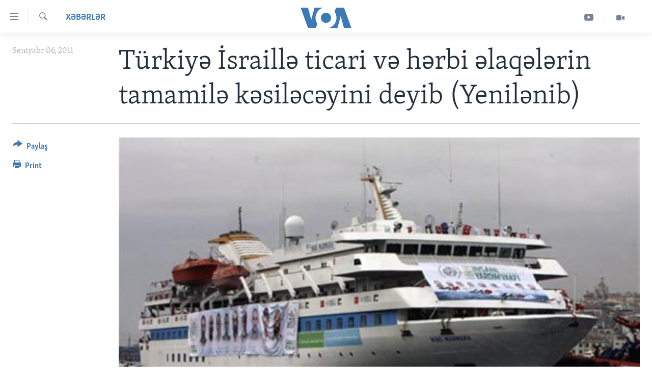

--- FILE ---
content_type: text/html; charset=utf-8
request_url: https://www.amerikaninsesi.org/a/turkiy-sraill-ticart-v-hrbi-laqlrin-tamamil-ksilcyini-deyib-129293093/724085.html
body_size: 9667
content:

<!DOCTYPE html>
<html lang="az" dir="ltr" class="no-js">
<head>
<link href="/Content/responsive/VOA/az-Latn-AZ/VOA-az-Latn-AZ.css?&amp;av=0.0.0.0&amp;cb=306" rel="stylesheet"/>
<script src="https://tags.amerikaninsesi.org/voa-pangea/prod/utag.sync.js"></script> <script type='text/javascript' src='https://www.youtube.com/iframe_api' async></script>
<script type="text/javascript">
//a general 'js' detection, must be on top level in <head>, due to CSS performance
document.documentElement.className = "js";
var cacheBuster = "306";
var appBaseUrl = "/";
var imgEnhancerBreakpoints = [0, 144, 256, 408, 650, 1023, 1597];
var isLoggingEnabled = false;
var isPreviewPage = false;
var isLivePreviewPage = false;
if (!isPreviewPage) {
window.RFE = window.RFE || {};
window.RFE.cacheEnabledByParam = window.location.href.indexOf('nocache=1') === -1;
const url = new URL(window.location.href);
const params = new URLSearchParams(url.search);
// Remove the 'nocache' parameter
params.delete('nocache');
// Update the URL without the 'nocache' parameter
url.search = params.toString();
window.history.replaceState(null, '', url.toString());
} else {
window.addEventListener('load', function() {
const links = window.document.links;
for (let i = 0; i < links.length; i++) {
links[i].href = '#';
links[i].target = '_self';
}
})
}
var pwaEnabled = false;
var swCacheDisabled;
</script>
<meta charset="utf-8" />
<title>T&#252;rkiyə İsraillə ticari və hərbi əlaqələrin tamamilə kəsiləcəyini deyib (Yenilənib)</title>
<meta name="description" content="Bu addım ke&#231;ən il Qəzza Zolağına yardım daşıyan gəmiyə h&#252;cum zamanı 8 nəfərin qətlinə g&#246;rə İsrailin &#252;zr istəməməsi səbəbindən atılıb" />
<meta name="keywords" content="Xəbərlər, Dünya, Region" />
<meta name="viewport" content="width=device-width, initial-scale=1.0" />
<meta http-equiv="X-UA-Compatible" content="IE=edge" />
<meta name="robots" content="max-image-preview:large"><meta property="fb:pages" content="286379721387253" />
<meta name="msvalidate.01" content="3286EE554B6F672A6F2E608C02343C0E" /><meta name="yandex-verification" content="b609cbfb95858e80" />
<link href="https://www.amerikaninsesi.org/a/turkiy-sraill-ticart-v-hrbi-laqlrin-tamamil-ksilcyini-deyib-129293093/724085.html" rel="canonical" />
<meta name="apple-mobile-web-app-title" content="Amerikanın Səsi" />
<meta name="apple-mobile-web-app-status-bar-style" content="black" />
<meta name="apple-itunes-app" content="app-id=632618796, app-argument=//724085.ltr" />
<meta content="Türkiyə İsraillə ticari və hərbi əlaqələrin tamamilə kəsiləcəyini deyib (Yenilənib)" property="og:title" />
<meta content="Bu addım keçən il Qəzza Zolağına yardım daşıyan gəmiyə hücum zamanı 8 nəfərin qətlinə görə İsrailin üzr istəməməsi səbəbindən atılıb" property="og:description" />
<meta content="article" property="og:type" />
<meta content="https://www.amerikaninsesi.org/a/turkiy-sraill-ticart-v-hrbi-laqlrin-tamamil-ksilcyini-deyib-129293093/724085.html" property="og:url" />
<meta content="Voice of America" property="og:site_name" />
<meta content="https://www.facebook.com/AmerikaninSesi" property="article:publisher" />
<meta content="https://gdb.voanews.com/b0628583-9570-45af-8807-b84311d02d62_w1200_h630.jpg" property="og:image" />
<meta content="1200" property="og:image:width" />
<meta content="630" property="og:image:height" />
<meta content="227201870741869" property="fb:app_id" />
<meta content="summary_large_image" name="twitter:card" />
<meta content="@voaazeri" name="twitter:site" />
<meta content="https://gdb.voanews.com/b0628583-9570-45af-8807-b84311d02d62_w1200_h630.jpg" name="twitter:image" />
<meta content="Türkiyə İsraillə ticari və hərbi əlaqələrin tamamilə kəsiləcəyini deyib (Yenilənib)" name="twitter:title" />
<meta content="Bu addım keçən il Qəzza Zolağına yardım daşıyan gəmiyə hücum zamanı 8 nəfərin qətlinə görə İsrailin üzr istəməməsi səbəbindən atılıb" name="twitter:description" />
<link rel="amphtml" href="https://www.amerikaninsesi.org/amp/turkiy-sraill-ticart-v-hrbi-laqlrin-tamamil-ksilcyini-deyib-129293093/724085.html" />
<script type="application/ld+json">{"articleSection":"Xəbərlər","isAccessibleForFree":true,"headline":"Türkiyə İsraillə ticari və hərbi əlaqələrin tamamilə kəsiləcəyini deyib (Yenilənib)","inLanguage":"az-Latn-AZ","keywords":"Xəbərlər, Dünya, Region","author":{"@type":"Person","name":"VOA"},"datePublished":"2011-09-06 00:00:00Z","dateModified":"2011-09-06 00:00:00Z","publisher":{"logo":{"width":512,"height":220,"@type":"ImageObject","url":"https://www.amerikaninsesi.org/Content/responsive/VOA/az-Latn-AZ/img/logo.png"},"@type":"NewsMediaOrganization","url":"https://www.amerikaninsesi.org","sameAs":["https://www.facebook.com/AmerikaninSesi","https://www.instagram.com/amerikaninsesi","https://www.youtube.com/c/amerikaninsesi","https://twitter.com/amerikaninsesi"],"name":"Amerikanın Səsi","alternateName":""},"@context":"https://schema.org","@type":"NewsArticle","mainEntityOfPage":"https://www.amerikaninsesi.org/a/turkiy-sraill-ticart-v-hrbi-laqlrin-tamamil-ksilcyini-deyib-129293093/724085.html","url":"https://www.amerikaninsesi.org/a/turkiy-sraill-ticart-v-hrbi-laqlrin-tamamil-ksilcyini-deyib-129293093/724085.html","description":"Bu addım keçən il Qəzza Zolağına yardım daşıyan gəmiyə hücum zamanı 8 nəfərin qətlinə görə İsrailin üzr istəməməsi səbəbindən atılıb","image":{"width":1080,"height":608,"@type":"ImageObject","url":"https://gdb.voanews.com/b0628583-9570-45af-8807-b84311d02d62_w1080_h608.jpg"},"name":"Türkiyə İsraillə ticari və hərbi əlaqələrin tamamilə kəsiləcəyini deyib (Yenilənib)"}</script>
<script src="/Scripts/responsive/infographics.b?v=dVbZ-Cza7s4UoO3BqYSZdbxQZVF4BOLP5EfYDs4kqEo1&amp;av=0.0.0.0&amp;cb=306"></script>
<script src="/Scripts/responsive/loader.b?v=Q26XNwrL6vJYKjqFQRDnx01Lk2pi1mRsuLEaVKMsvpA1&amp;av=0.0.0.0&amp;cb=306"></script>
<link rel="icon" type="image/svg+xml" href="/Content/responsive/VOA/img/webApp/favicon.svg" />
<link rel="alternate icon" href="/Content/responsive/VOA/img/webApp/favicon.ico" />
<link rel="apple-touch-icon" sizes="152x152" href="/Content/responsive/VOA/img/webApp/ico-152x152.png" />
<link rel="apple-touch-icon" sizes="144x144" href="/Content/responsive/VOA/img/webApp/ico-144x144.png" />
<link rel="apple-touch-icon" sizes="114x114" href="/Content/responsive/VOA/img/webApp/ico-114x114.png" />
<link rel="apple-touch-icon" sizes="72x72" href="/Content/responsive/VOA/img/webApp/ico-72x72.png" />
<link rel="apple-touch-icon-precomposed" href="/Content/responsive/VOA/img/webApp/ico-57x57.png" />
<link rel="icon" sizes="192x192" href="/Content/responsive/VOA/img/webApp/ico-192x192.png" />
<link rel="icon" sizes="128x128" href="/Content/responsive/VOA/img/webApp/ico-128x128.png" />
<meta name="msapplication-TileColor" content="#ffffff" />
<meta name="msapplication-TileImage" content="/Content/responsive/VOA/img/webApp/ico-144x144.png" />
<link rel="alternate" type="application/rss+xml" title="VOA - Top Stories [RSS]" href="/api/" />
<link rel="sitemap" type="application/rss+xml" href="/sitemap.xml" />
</head>
<body class=" nav-no-loaded cc_theme pg-article print-lay-article js-category-to-nav nojs-images ">
<script type="text/javascript" >
var analyticsData = {url:"https://www.amerikaninsesi.org/a/turkiy-sraill-ticart-v-hrbi-laqlrin-tamamil-ksilcyini-deyib-129293093/724085.html",property_id:"452",article_uid:"724085",page_title:"Türkiyə İsraillə ticari və hərbi əlaqələrin tamamilə kəsiləcəyini deyib (Yenilənib)",page_type:"article",content_type:"article",subcontent_type:"article",last_modified:"2011-09-06 00:00:00Z",pub_datetime:"2011-09-06 00:00:00Z",pub_year:"2011",pub_month:"09",pub_day:"06",pub_hour:"00",pub_weekday:"Tuesday",section:"xəbərlər",english_section:"news",byline:"",categories:"news,world,region",domain:"www.amerikaninsesi.org",language:"Azerbaijani",language_service:"VOA Azerbaijani",platform:"web",copied:"no",copied_article:"",copied_title:"",runs_js:"Yes",cms_release:"8.44.0.0.306",enviro_type:"prod",slug:"turkiy-sraill-ticart-v-hrbi-laqlrin-tamamil-ksilcyini-deyib-129293093",entity:"VOA",short_language_service:"AZ",platform_short:"W",page_name:"Türkiyə İsraillə ticari və hərbi əlaqələrin tamamilə kəsiləcəyini deyib (Yenilənib)"};
</script>
<noscript><iframe src="https://www.googletagmanager.com/ns.html?id=GTM-N8MP7P" height="0" width="0" style="display:none;visibility:hidden"></iframe></noscript><script type="text/javascript" data-cookiecategory="analytics">
var gtmEventObject = Object.assign({}, analyticsData, {event: 'page_meta_ready'});window.dataLayer = window.dataLayer || [];window.dataLayer.push(gtmEventObject);
if (top.location === self.location) { //if not inside of an IFrame
var renderGtm = "true";
if (renderGtm === "true") {
(function(w,d,s,l,i){w[l]=w[l]||[];w[l].push({'gtm.start':new Date().getTime(),event:'gtm.js'});var f=d.getElementsByTagName(s)[0],j=d.createElement(s),dl=l!='dataLayer'?'&l='+l:'';j.async=true;j.src='//www.googletagmanager.com/gtm.js?id='+i+dl;f.parentNode.insertBefore(j,f);})(window,document,'script','dataLayer','GTM-N8MP7P');
}
}
</script>
<!--Analytics tag js version start-->
<script type="text/javascript" data-cookiecategory="analytics">
var utag_data = Object.assign({}, analyticsData, {});
if(typeof(TealiumTagFrom)==='function' && typeof(TealiumTagSearchKeyword)==='function') {
var utag_from=TealiumTagFrom();var utag_searchKeyword=TealiumTagSearchKeyword();
if(utag_searchKeyword!=null && utag_searchKeyword!=='' && utag_data["search_keyword"]==null) utag_data["search_keyword"]=utag_searchKeyword;if(utag_from!=null && utag_from!=='') utag_data["from"]=TealiumTagFrom();}
if(window.top!== window.self&&utag_data.page_type==="snippet"){utag_data.page_type = 'iframe';}
try{if(window.top!==window.self&&window.self.location.hostname===window.top.location.hostname){utag_data.platform = 'self-embed';utag_data.platform_short = 'se';}}catch(e){if(window.top!==window.self&&window.self.location.search.includes("platformType=self-embed")){utag_data.platform = 'cross-promo';utag_data.platform_short = 'cp';}}
(function(a,b,c,d){ a="https://tags.amerikaninsesi.org/voa-pangea/prod/utag.js"; b=document;c="script";d=b.createElement(c);d.src=a;d.type="text/java"+c;d.async=true; a=b.getElementsByTagName(c)[0];a.parentNode.insertBefore(d,a); })();
</script>
<!--Analytics tag js version end-->
<!-- Analytics tag management NoScript -->
<noscript>
<img style="position: absolute; border: none;" src="https://ssc.amerikaninsesi.org/b/ss/bbgprod,bbgentityvoa/1/G.4--NS/1056304446?pageName=voa%3aaz%3aw%3aarticle%3at%c3%bcrkiy%c9%99%20%c4%b0sraill%c9%99%20ticari%20v%c9%99%20h%c9%99rbi%20%c9%99laq%c9%99l%c9%99rin%20tamamil%c9%99%20k%c9%99sil%c9%99c%c9%99yini%20deyib%20%28yenil%c9%99nib%29&amp;c6=t%c3%bcrkiy%c9%99%20%c4%b0sraill%c9%99%20ticari%20v%c9%99%20h%c9%99rbi%20%c9%99laq%c9%99l%c9%99rin%20tamamil%c9%99%20k%c9%99sil%c9%99c%c9%99yini%20deyib%20%28yenil%c9%99nib%29&amp;v36=8.44.0.0.306&amp;v6=D=c6&amp;g=https%3a%2f%2fwww.amerikaninsesi.org%2fa%2fturkiy-sraill-ticart-v-hrbi-laqlrin-tamamil-ksilcyini-deyib-129293093%2f724085.html&amp;c1=D=g&amp;v1=D=g&amp;events=event1,event52&amp;c16=voa%20azerbaijani&amp;v16=D=c16&amp;c5=news&amp;v5=D=c5&amp;ch=x%c9%99b%c9%99rl%c9%99r&amp;c15=azerbaijani&amp;v15=D=c15&amp;c4=article&amp;v4=D=c4&amp;c14=724085&amp;v14=D=c14&amp;v20=no&amp;c17=web&amp;v17=D=c17&amp;mcorgid=518abc7455e462b97f000101%40adobeorg&amp;server=www.amerikaninsesi.org&amp;pageType=D=c4&amp;ns=bbg&amp;v29=D=server&amp;v25=voa&amp;v30=452&amp;v105=D=User-Agent " alt="analytics" width="1" height="1" /></noscript>
<!-- End of Analytics tag management NoScript -->
<!--*** Accessibility links - For ScreenReaders only ***-->
<section>
<div class="sr-only">
<h2>Accessibility links</h2>
<ul>
<li><a href="#content" data-disable-smooth-scroll="1">Skip to main content</a></li>
<li><a href="#navigation" data-disable-smooth-scroll="1">Skip to main Navigation</a></li>
<li><a href="#txtHeaderSearch" data-disable-smooth-scroll="1">Skip to Search</a></li>
</ul>
</div>
</section>
<div dir="ltr">
<div id="page">
<aside>
<div class="c-lightbox overlay-modal">
<div class="c-lightbox__intro">
<h2 class="c-lightbox__intro-title"></h2>
<button class="btn btn--rounded c-lightbox__btn c-lightbox__intro-next" title="Sonrakı">
<span class="ico ico--rounded ico-chevron-forward"></span>
<span class="sr-only">Sonrakı</span>
</button>
</div>
<div class="c-lightbox__nav">
<button class="btn btn--rounded c-lightbox__btn c-lightbox__btn--close" title="Qapat">
<span class="ico ico--rounded ico-close"></span>
<span class="sr-only">Qapat</span>
</button>
<button class="btn btn--rounded c-lightbox__btn c-lightbox__btn--prev" title="Əvvəlki">
<span class="ico ico--rounded ico-chevron-backward"></span>
<span class="sr-only">Əvvəlki</span>
</button>
<button class="btn btn--rounded c-lightbox__btn c-lightbox__btn--next" title="Sonrakı">
<span class="ico ico--rounded ico-chevron-forward"></span>
<span class="sr-only">Sonrakı</span>
</button>
</div>
<div class="c-lightbox__content-wrap">
<figure class="c-lightbox__content">
<span class="c-spinner c-spinner--lightbox">
<img src="/Content/responsive/img/player-spinner.png"
alt="please wait"
title="please wait" />
</span>
<div class="c-lightbox__img">
<div class="thumb">
<img src="" alt="" />
</div>
</div>
<figcaption>
<div class="c-lightbox__info c-lightbox__info--foot">
<span class="c-lightbox__counter"></span>
<span class="caption c-lightbox__caption"></span>
</div>
</figcaption>
</figure>
</div>
<div class="hidden">
<div class="content-advisory__box content-advisory__box--lightbox">
<span class="content-advisory__box-text">This image contains sensitive content which some people may find offensive or disturbing.</span>
<button class="btn btn--transparent content-advisory__box-btn m-t-md" value="text" type="button">
<span class="btn__text">
Click to reveal
</span>
</button>
</div>
</div>
</div>
<div class="print-dialogue">
<div class="container">
<h3 class="print-dialogue__title section-head">Print Options:</h3>
<div class="print-dialogue__opts">
<ul class="print-dialogue__opt-group">
<li class="form__group form__group--checkbox">
<input class="form__check " id="checkboxImages" name="checkboxImages" type="checkbox" checked="checked" />
<label for="checkboxImages" class="form__label m-t-md">Images</label>
</li>
<li class="form__group form__group--checkbox">
<input class="form__check " id="checkboxMultimedia" name="checkboxMultimedia" type="checkbox" checked="checked" />
<label for="checkboxMultimedia" class="form__label m-t-md">Multimedia</label>
</li>
</ul>
<ul class="print-dialogue__opt-group">
<li class="form__group form__group--checkbox">
<input class="form__check " id="checkboxEmbedded" name="checkboxEmbedded" type="checkbox" checked="checked" />
<label for="checkboxEmbedded" class="form__label m-t-md">Embedded Content</label>
</li>
<li class="hidden">
<input class="form__check " id="checkboxComments" name="checkboxComments" type="checkbox" />
<label for="checkboxComments" class="form__label m-t-md">Comments</label>
</li>
</ul>
</div>
<div class="print-dialogue__buttons">
<button class="btn btn--secondary close-button" type="button" title="Ləğv">
<span class="btn__text ">Ləğv</span>
</button>
<button class="btn btn-cust-print m-l-sm" type="button" title="Print">
<span class="btn__text ">Print</span>
</button>
</div>
</div>
</div>
<div class="ctc-message pos-fix">
<div class="ctc-message__inner">Link has been copied to clipboard</div>
</div>
</aside>
<div class="hdr-20 hdr-20--big">
<div class="hdr-20__inner">
<div class="hdr-20__max pos-rel">
<div class="hdr-20__side hdr-20__side--primary d-flex">
<label data-for="main-menu-ctrl" data-switcher-trigger="true" data-switch-target="main-menu-ctrl" class="burger hdr-trigger pos-rel trans-trigger" data-trans-evt="click" data-trans-id="menu">
<span class="ico ico-close hdr-trigger__ico hdr-trigger__ico--close burger__ico burger__ico--close"></span>
<span class="ico ico-menu hdr-trigger__ico hdr-trigger__ico--open burger__ico burger__ico--open"></span>
</label>
<div class="menu-pnl pos-fix trans-target" data-switch-target="main-menu-ctrl" data-trans-id="menu">
<div class="menu-pnl__inner">
<nav class="main-nav menu-pnl__item menu-pnl__item--first">
<ul class="main-nav__list accordeon" data-analytics-tales="false" data-promo-name="link" data-location-name="nav,secnav">
<li class="main-nav__item">
<a class="main-nav__item-name main-nav__item-name--link" href="/" title="ANA SƏHİFƏ" >ANA SƏHİFƏ</a>
</li>
<li class="main-nav__item accordeon__item" data-switch-target="menu-item-715">
<label class="main-nav__item-name main-nav__item-name--label accordeon__control-label" data-switcher-trigger="true" data-for="menu-item-715">
Proqramlar
<span class="ico ico-chevron-down main-nav__chev"></span>
</label>
<div class="main-nav__sub-list">
<a class="main-nav__item-name main-nav__item-name--link main-nav__item-name--sub" href="/z/2479" title="Amerika İcmalı" data-item-name="weekly-summary" >Amerika İcmalı</a>
<a class="main-nav__item-name main-nav__item-name--link main-nav__item-name--sub" href="/z/2458" title="D&#252;nyaya Baxış" data-item-name="dunyaya-baxis" >D&#252;nyaya Baxış</a>
<a class="main-nav__item-name main-nav__item-name--link main-nav__item-name--sub" href="/z/7461" title="Faktlar nə deyir?" data-item-name="what-do-the-facts-say" >Faktlar nə deyir?</a>
</div>
</li>
<li class="main-nav__item">
<a class="main-nav__item-name main-nav__item-name--link" href="/z/2011" title="Azərbaycan" data-item-name="azerbaijan" >Azərbaycan</a>
</li>
<li class="main-nav__item accordeon__item" data-switch-target="menu-item-1920">
<label class="main-nav__item-name main-nav__item-name--label accordeon__control-label" data-switcher-trigger="true" data-for="menu-item-1920">
D&#252;nya
<span class="ico ico-chevron-down main-nav__chev"></span>
</label>
<div class="main-nav__sub-list">
<a class="main-nav__item-name main-nav__item-name--link main-nav__item-name--sub" href="/z/6931" title="Ukrayna b&#246;hranı" data-item-name="ukranian-crisis" >Ukrayna b&#246;hranı</a>
<a class="main-nav__item-name main-nav__item-name--link main-nav__item-name--sub" href="/z/7670" title="İsrail-HƏMAS m&#252;naqişəsi" data-item-name="israel-hamas" >İsrail-HƏMAS m&#252;naqişəsi</a>
</div>
</li>
<li class="main-nav__item accordeon__item" data-switch-target="menu-item-1691">
<label class="main-nav__item-name main-nav__item-name--label accordeon__control-label" data-switcher-trigger="true" data-for="menu-item-1691">
ABŞ
<span class="ico ico-chevron-down main-nav__chev"></span>
</label>
<div class="main-nav__sub-list">
<a class="main-nav__item-name main-nav__item-name--link main-nav__item-name--sub" href="/z/7887" title="ABŞ Se&#231;kiləri 2024" data-item-name="us-elections-2024" >ABŞ Se&#231;kiləri 2024</a>
</div>
</li>
<li class="main-nav__item">
<a class="main-nav__item-name main-nav__item-name--link" href="/z/2020" title="İran Azərbaycanı" data-item-name="iranian-azerbaijan" >İran Azərbaycanı</a>
</li>
<li class="main-nav__item">
<a class="main-nav__item-name main-nav__item-name--link" href="/z/2047" title="Videolar" data-item-name="programs-tv" >Videolar</a>
</li>
<li class="main-nav__item">
<a class="main-nav__item-name main-nav__item-name--link" href="/z/6874" title="Media Azadlığı" data-item-name="press-freedom" >Media Azadlığı</a>
</li>
<li class="main-nav__item">
<a class="main-nav__item-name main-nav__item-name--link" href="https://editorials.voa.gov/z/6204" title="Baş Məqalə" target="_blank" rel="noopener">Baş Məqalə</a>
</li>
</ul>
</nav>
<div class="menu-pnl__item">
<a href="https://learningenglish.voanews.com/" class="menu-pnl__item-link" alt="LEARNING ENGLISH">LEARNING ENGLISH</a>
</div>
<div class="menu-pnl__item menu-pnl__item--social">
<h5 class="menu-pnl__sub-head">Bizi izləyin</h5>
<a href="https://www.facebook.com/AmerikaninSesi" title="Bizi Facebookda izləyin" data-analytics-text="follow_on_facebook" class="btn btn--rounded btn--social-inverted menu-pnl__btn js-social-btn btn-facebook" target="_blank" rel="noopener">
<span class="ico ico-facebook-alt ico--rounded"></span>
</a>
<a href="https://www.instagram.com/amerikaninsesi" title="Follow us on Instagram" data-analytics-text="follow_on_instagram" class="btn btn--rounded btn--social-inverted menu-pnl__btn js-social-btn btn-instagram" target="_blank" rel="noopener">
<span class="ico ico-instagram ico--rounded"></span>
</a>
<a href="https://www.youtube.com/c/amerikaninsesi" title="Bizi YouTubeda izləyin" data-analytics-text="follow_on_youtube" class="btn btn--rounded btn--social-inverted menu-pnl__btn js-social-btn btn-youtube" target="_blank" rel="noopener">
<span class="ico ico-youtube ico--rounded"></span>
</a>
<a href="https://twitter.com/amerikaninsesi" title="Bizi Twitterdə izləyin" data-analytics-text="follow_on_twitter" class="btn btn--rounded btn--social-inverted menu-pnl__btn js-social-btn btn-twitter" target="_blank" rel="noopener">
<span class="ico ico-twitter ico--rounded"></span>
</a>
</div>
<div class="menu-pnl__item">
<a href="/navigation/allsites" class="menu-pnl__item-link">
<span class="ico ico-languages "></span>
Dillər
</a>
</div>
</div>
</div>
<label data-for="top-search-ctrl" data-switcher-trigger="true" data-switch-target="top-search-ctrl" class="top-srch-trigger hdr-trigger">
<span class="ico ico-close hdr-trigger__ico hdr-trigger__ico--close top-srch-trigger__ico top-srch-trigger__ico--close"></span>
<span class="ico ico-search hdr-trigger__ico hdr-trigger__ico--open top-srch-trigger__ico top-srch-trigger__ico--open"></span>
</label>
<div class="srch-top srch-top--in-header" data-switch-target="top-search-ctrl">
<div class="container">
<form action="/s" class="srch-top__form srch-top__form--in-header" id="form-topSearchHeader" method="get" role="search"><label for="txtHeaderSearch" class="sr-only">Axtar</label>
<input type="text" id="txtHeaderSearch" name="k" placeholder="mətn axtar..." accesskey="s" value="" class="srch-top__input analyticstag-event" onkeydown="if (event.keyCode === 13) { FireAnalyticsTagEventOnSearch('search', $dom.get('#txtHeaderSearch')[0].value) }" />
<button title="Axtar" type="submit" class="btn btn--top-srch analyticstag-event" onclick="FireAnalyticsTagEventOnSearch('search', $dom.get('#txtHeaderSearch')[0].value) ">
<span class="ico ico-search"></span>
</button></form>
</div>
</div>
<a href="/" class="main-logo-link">
<img src="/Content/responsive/VOA/az-Latn-AZ/img/logo-compact.svg" class="main-logo main-logo--comp" alt="site logo">
<img src="/Content/responsive/VOA/az-Latn-AZ/img/logo.svg" class="main-logo main-logo--big" alt="site logo">
</a>
</div>
<div class="hdr-20__side hdr-20__side--secondary d-flex">
<a href="/z/2047" title="Video" class="hdr-20__secondary-item" data-item-name="video">
<span class="ico ico-video hdr-20__secondary-icon"></span>
</a>
<a href="https://www.youtube.com/channel/UCragjy1e2_B2IJ9cM2yUpmg" title="YouTube" class="hdr-20__secondary-item" data-item-name="custom1">
<span class="ico-custom ico-custom--1 hdr-20__secondary-icon"></span>
</a>
<a href="/s" title="Axtar" class="hdr-20__secondary-item hdr-20__secondary-item--search" data-item-name="search">
<span class="ico ico-search hdr-20__secondary-icon hdr-20__secondary-icon--search"></span>
</a>
<div class="srch-bottom">
<form action="/s" class="srch-bottom__form d-flex" id="form-bottomSearch" method="get" role="search"><label for="txtSearch" class="sr-only">Axtar</label>
<input type="search" id="txtSearch" name="k" placeholder="mətn axtar..." accesskey="s" value="" class="srch-bottom__input analyticstag-event" onkeydown="if (event.keyCode === 13) { FireAnalyticsTagEventOnSearch('search', $dom.get('#txtSearch')[0].value) }" />
<button title="Axtar" type="submit" class="btn btn--bottom-srch analyticstag-event" onclick="FireAnalyticsTagEventOnSearch('search', $dom.get('#txtSearch')[0].value) ">
<span class="ico ico-search"></span>
</button></form>
</div>
</div>
<img src="/Content/responsive/VOA/az-Latn-AZ/img/logo-print.gif" class="logo-print" alt="site logo">
<img src="/Content/responsive/VOA/az-Latn-AZ/img/logo-print_color.png" class="logo-print logo-print--color" alt="site logo">
</div>
</div>
</div>
<script>
if (document.body.className.indexOf('pg-home') > -1) {
var nav2In = document.querySelector('.hdr-20__inner');
var nav2Sec = document.querySelector('.hdr-20__side--secondary');
var secStyle = window.getComputedStyle(nav2Sec);
if (nav2In && window.pageYOffset < 150 && secStyle['position'] !== 'fixed') {
nav2In.classList.add('hdr-20__inner--big')
}
}
</script>
<div class="c-hlights c-hlights--breaking c-hlights--no-item" data-hlight-display="mobile,desktop">
<div class="c-hlights__wrap container p-0">
<div class="c-hlights__nav">
<a role="button" href="#" title="Əvvəlki">
<span class="ico ico-chevron-backward m-0"></span>
<span class="sr-only">Əvvəlki</span>
</a>
<a role="button" href="#" title="Sonrakı">
<span class="ico ico-chevron-forward m-0"></span>
<span class="sr-only">Sonrakı</span>
</a>
</div>
<span class="c-hlights__label">
<span class="">SON DƏQİQƏ</span>
<span class="switcher-trigger">
<label data-for="more-less-1" data-switcher-trigger="true" class="switcher-trigger__label switcher-trigger__label--more p-b-0" title="Digər xəbərlər">
<span class="ico ico-chevron-down"></span>
</label>
<label data-for="more-less-1" data-switcher-trigger="true" class="switcher-trigger__label switcher-trigger__label--less p-b-0" title="Show less">
<span class="ico ico-chevron-up"></span>
</label>
</span>
</span>
<ul class="c-hlights__items switcher-target" data-switch-target="more-less-1">
</ul>
</div>
</div> <div id="content">
<main class="container">
<div class="hdr-container">
<div class="row">
<div class="col-category col-xs-12 col-md-2 pull-left"> <div class="category js-category">
<a class="" href="/z/2009">Xəbərlər</a> </div>
</div><div class="col-title col-xs-12 col-md-10 pull-right"> <h1 class="title pg-title">
T&#252;rkiyə İsraillə ticari və hərbi əlaqələrin tamamilə kəsiləcəyini deyib (Yenilənib)
</h1>
</div><div class="col-publishing-details col-xs-12 col-sm-12 col-md-2 pull-left"> <div class="publishing-details ">
<div class="published">
<span class="date" >
<time pubdate="pubdate" datetime="2011-09-06T04:00:00+04:00">
Sentyabr 06, 2011
</time>
</span>
</div>
</div>
</div><div class="col-lg-12 separator"> <div class="separator">
<hr class="title-line" />
</div>
</div><div class="col-multimedia col-xs-12 col-md-10 pull-right"> <div class="cover-media">
<figure class="media-image js-media-expand">
<div class="img-wrap">
<div class="thumb thumb16_9">
<img src="https://gdb.voanews.com/f0e94bea-2daa-4675-a918-a8bd8d0a8daf_w250_r1_s.jpg" alt="T&#252;rkiyə İsraillə ticari və hərbi əlaqələrin tamamilə kəsiləcəyini deyib (Yenilənib)" />
</div>
</div>
<figcaption>
<span class="caption">T&#252;rkiyə İsraillə ticari və hərbi əlaqələrin tamamilə kəsiləcəyini deyib (Yenilənib)</span>
</figcaption>
</figure>
</div>
</div><div class="col-xs-12 col-md-2 pull-left article-share pos-rel"> <div class="share--box">
<div class="sticky-share-container" style="display:none">
<div class="container">
<a href="https://www.amerikaninsesi.org" id="logo-sticky-share">&nbsp;</a>
<div class="pg-title pg-title--sticky-share">
T&#252;rkiyə İsraillə ticari və hərbi əlaqələrin tamamilə kəsiləcəyini deyib (Yenilənib)
</div>
<div class="sticked-nav-actions">
<!--This part is for sticky navigation display-->
<p class="buttons link-content-sharing p-0 ">
<button class="btn btn--link btn-content-sharing p-t-0 " id="btnContentSharing" value="text" role="Button" type="" title="More options">
<span class="ico ico-share ico--l"></span>
<span class="btn__text ">
Paylaş
</span>
</button>
</p>
<aside class="content-sharing js-content-sharing js-content-sharing--apply-sticky content-sharing--sticky"
role="complementary"
data-share-url="https://www.amerikaninsesi.org/a/turkiy-sraill-ticart-v-hrbi-laqlrin-tamamil-ksilcyini-deyib-129293093/724085.html" data-share-title="T&#252;rkiyə İsraillə ticari və hərbi əlaqələrin tamamilə kəsiləcəyini deyib (Yenilənib)" data-share-text="">
<div class="content-sharing__popover">
<h6 class="content-sharing__title">Paylaş</h6>
<button href="#close" id="btnCloseSharing" class="btn btn--text-like content-sharing__close-btn">
<span class="ico ico-close ico--l"></span>
</button>
<ul class="content-sharing__list">
<li class="content-sharing__item">
<div class="ctc ">
<input type="text" class="ctc__input" readonly="readonly">
<a href="" js-href="https://www.amerikaninsesi.org/a/turkiy-sraill-ticart-v-hrbi-laqlrin-tamamil-ksilcyini-deyib-129293093/724085.html" class="content-sharing__link ctc__button">
<span class="ico ico-copy-link ico--rounded ico--s"></span>
<span class="content-sharing__link-text">Copy link</span>
</a>
</div>
</li>
<li class="content-sharing__item">
<a href="https://facebook.com/sharer.php?u=https%3a%2f%2fwww.amerikaninsesi.org%2fa%2fturkiy-sraill-ticart-v-hrbi-laqlrin-tamamil-ksilcyini-deyib-129293093%2f724085.html"
data-analytics-text="share_on_facebook"
title="Facebook" target="_blank"
class="content-sharing__link js-social-btn">
<span class="ico ico-facebook ico--rounded ico--s"></span>
<span class="content-sharing__link-text">Facebook</span>
</a>
</li>
<li class="content-sharing__item">
<a href="https://twitter.com/share?url=https%3a%2f%2fwww.amerikaninsesi.org%2fa%2fturkiy-sraill-ticart-v-hrbi-laqlrin-tamamil-ksilcyini-deyib-129293093%2f724085.html&amp;text=T%c3%bcrkiy%c9%99+%c4%b0sraill%c9%99+ticari+v%c9%99+h%c9%99rbi+%c9%99laq%c9%99l%c9%99rin+tamamil%c9%99+k%c9%99sil%c9%99c%c9%99yini+deyib+(Yenil%c9%99nib)"
data-analytics-text="share_on_twitter"
title="Twitter" target="_blank"
class="content-sharing__link js-social-btn">
<span class="ico ico-twitter ico--rounded ico--s"></span>
<span class="content-sharing__link-text">Twitter</span>
</a>
</li>
<li class="content-sharing__item">
<a href="mailto:?body=https%3a%2f%2fwww.amerikaninsesi.org%2fa%2fturkiy-sraill-ticart-v-hrbi-laqlrin-tamamil-ksilcyini-deyib-129293093%2f724085.html&amp;subject=T&#252;rkiyə İsraillə ticari və hərbi əlaqələrin tamamilə kəsiləcəyini deyib (Yenilənib)"
title="Email"
class="content-sharing__link ">
<span class="ico ico-email ico--rounded ico--s"></span>
<span class="content-sharing__link-text">Email</span>
</a>
</li>
</ul>
</div>
</aside>
</div>
</div>
</div>
<div class="links">
<p class="buttons link-content-sharing p-0 ">
<button class="btn btn--link btn-content-sharing p-t-0 " id="btnContentSharing" value="text" role="Button" type="" title="More options">
<span class="ico ico-share ico--l"></span>
<span class="btn__text ">
Paylaş
</span>
</button>
</p>
<aside class="content-sharing js-content-sharing " role="complementary"
data-share-url="https://www.amerikaninsesi.org/a/turkiy-sraill-ticart-v-hrbi-laqlrin-tamamil-ksilcyini-deyib-129293093/724085.html" data-share-title="T&#252;rkiyə İsraillə ticari və hərbi əlaqələrin tamamilə kəsiləcəyini deyib (Yenilənib)" data-share-text="">
<div class="content-sharing__popover">
<h6 class="content-sharing__title">Paylaş</h6>
<button href="#close" id="btnCloseSharing" class="btn btn--text-like content-sharing__close-btn">
<span class="ico ico-close ico--l"></span>
</button>
<ul class="content-sharing__list">
<li class="content-sharing__item">
<div class="ctc ">
<input type="text" class="ctc__input" readonly="readonly">
<a href="" js-href="https://www.amerikaninsesi.org/a/turkiy-sraill-ticart-v-hrbi-laqlrin-tamamil-ksilcyini-deyib-129293093/724085.html" class="content-sharing__link ctc__button">
<span class="ico ico-copy-link ico--rounded ico--l"></span>
<span class="content-sharing__link-text">Copy link</span>
</a>
</div>
</li>
<li class="content-sharing__item">
<a href="https://facebook.com/sharer.php?u=https%3a%2f%2fwww.amerikaninsesi.org%2fa%2fturkiy-sraill-ticart-v-hrbi-laqlrin-tamamil-ksilcyini-deyib-129293093%2f724085.html"
data-analytics-text="share_on_facebook"
title="Facebook" target="_blank"
class="content-sharing__link js-social-btn">
<span class="ico ico-facebook ico--rounded ico--l"></span>
<span class="content-sharing__link-text">Facebook</span>
</a>
</li>
<li class="content-sharing__item">
<a href="https://twitter.com/share?url=https%3a%2f%2fwww.amerikaninsesi.org%2fa%2fturkiy-sraill-ticart-v-hrbi-laqlrin-tamamil-ksilcyini-deyib-129293093%2f724085.html&amp;text=T%c3%bcrkiy%c9%99+%c4%b0sraill%c9%99+ticari+v%c9%99+h%c9%99rbi+%c9%99laq%c9%99l%c9%99rin+tamamil%c9%99+k%c9%99sil%c9%99c%c9%99yini+deyib+(Yenil%c9%99nib)"
data-analytics-text="share_on_twitter"
title="Twitter" target="_blank"
class="content-sharing__link js-social-btn">
<span class="ico ico-twitter ico--rounded ico--l"></span>
<span class="content-sharing__link-text">Twitter</span>
</a>
</li>
<li class="content-sharing__item">
<a href="mailto:?body=https%3a%2f%2fwww.amerikaninsesi.org%2fa%2fturkiy-sraill-ticart-v-hrbi-laqlrin-tamamil-ksilcyini-deyib-129293093%2f724085.html&amp;subject=T&#252;rkiyə İsraillə ticari və hərbi əlaqələrin tamamilə kəsiləcəyini deyib (Yenilənib)"
title="Email"
class="content-sharing__link ">
<span class="ico ico-email ico--rounded ico--l"></span>
<span class="content-sharing__link-text">Email</span>
</a>
</li>
</ul>
</div>
</aside>
<p class="link-print visible-md visible-lg buttons p-0">
<button class="btn btn--link btn-print p-t-0" onclick="if (typeof FireAnalyticsTagEvent === 'function') {FireAnalyticsTagEvent({ on_page_event: 'print_story' });}return false" title="(CTRL+P)">
<span class="ico ico-print"></span>
<span class="btn__text">Print</span>
</button>
</p>
</div>
</div>
</div>
</div>
</div>
<div class="body-container">
<div class="row">
<div class="col-xs-12 col-sm-12 col-md-10 col-lg-10 pull-right">
<div class="row">
<div class="col-xs-12 col-sm-12 col-md-8 col-lg-8 pull-left bottom-offset content-offset">
<div id="article-content" class="content-floated-wrap fb-quotable">
<div class="wsw">
<p>Türkiyə İsraillə hərbi ticarəti və Aralıq dənizinə nəzarətdə iki ölkə arasındakı əməkdaşlığın kəsiləcəyini deyib. Türkiyənin baş naziri Rəcəb Təyyib Ərdoğan bu əlaqələrin dondurulması barədə açıqlamanı bu gün, İsrail diplomatlarının ölkəni çərşənbə günü tərk etməli olduğunu deməsindən dərhal sonra verib. Cənab Ərdoğan əlavə edib ki, o, Misir rəsmiləri ilə müzakirələrdən sonra İordan çayının qərb sahilinə səfər edəcək. Baş nazir Misirə bu ayın axırında səfər edəcəyini deyib.</p>
<p>Türkiyə keçən il Qəzza Zolağına yardım daşıyan gəmiyə hücum zamanı 8 nəfərin qətlinə görə İsrailin üzr istəməməsi üzündən keçən həftə İsrail səfirini ölkədən çıxararaq bu dövlətlə bütün diplomatik əlaqələri kəsmək qərarına gəlib.</p>
</div>
</div>
</div>
<div class="col-xs-12 col-sm-12 col-md-4 col-lg-4 pull-left design-top-offset"> <div class="media-block-wrap">
<h2 class="section-head">M&#246;vzuya uyğun</h2>
<div class="row">
<ul>
<li class="col-xs-12 col-sm-6 col-md-12 col-lg-12 mb-grid">
<div class="media-block ">
<a href="/a/rcb-tyyib-rdoan-nuv-silahna-malik-olan-srailin-yaxn-rq-thluk-olduunu-deyib-131144813/724588.html" class="img-wrap img-wrap--t-spac img-wrap--size-4 img-wrap--float" title="Rəcəb Təyyib Ərdoğan n&#252;və silahına malik olan İsrailin Yaxın Şərqə təhl&#252;kə olduğunu deyib">
<div class="thumb thumb16_9">
<noscript class="nojs-img">
<img src="https://gdb.voanews.com/17ab72c5-7481-4574-9745-cbb84afcd4c7_w100_r1.jpg" alt="Rəcəb Təyyib Ərdoğan n&#252;və silahına malik olan İsrailin Yaxın Şərqə təhl&#252;kə olduğunu deyib" />
</noscript>
<img data-src="https://gdb.voanews.com/17ab72c5-7481-4574-9745-cbb84afcd4c7_w33_r1.jpg" src="" alt="Rəcəb Təyyib Ərdoğan n&#252;və silahına malik olan İsrailin Yaxın Şərqə təhl&#252;kə olduğunu deyib" class=""/>
</div>
</a>
<div class="media-block__content media-block__content--h">
<a href="/a/rcb-tyyib-rdoan-nuv-silahna-malik-olan-srailin-yaxn-rq-thluk-olduunu-deyib-131144813/724588.html">
<h4 class="media-block__title media-block__title--size-4" title="Rəcəb Təyyib Ərdoğan n&#252;və silahına malik olan İsrailin Yaxın Şərqə təhl&#252;kə olduğunu deyib">
Rəcəb Təyyib Ərdoğan n&#252;və silahına malik olan İsrailin Yaxın Şərqə təhl&#252;kə olduğunu deyib
</h4>
</a>
</div>
</div>
</li>
<li class="col-xs-12 col-sm-6 col-md-12 col-lg-12 mb-grid">
<div class="media-block ">
<a href="/a/ab-turkiyni-israill-munasibtlri-duztlmy-carr-130138518/724318.html" class="img-wrap img-wrap--t-spac img-wrap--size-4 img-wrap--float" title="ABŞ T&#252;rkiyəni İsraillə m&#252;nasibətləri d&#252;zəltməyə &#231;ağırır">
<div class="thumb thumb16_9">
<noscript class="nojs-img">
<img src="https://gdb.voanews.com/62ac583d-8136-46e5-9f87-003e2e999112_w100_r1.jpg" alt="ABŞ T&#252;rkiyəni İsraillə m&#252;nasibətləri d&#252;zəltməyə &#231;ağırır" />
</noscript>
<img data-src="https://gdb.voanews.com/62ac583d-8136-46e5-9f87-003e2e999112_w33_r1.jpg" src="" alt="ABŞ T&#252;rkiyəni İsraillə m&#252;nasibətləri d&#252;zəltməyə &#231;ağırır" class=""/>
</div>
</a>
<div class="media-block__content media-block__content--h">
<a href="/a/ab-turkiyni-israill-munasibtlri-duztlmy-carr-130138518/724318.html">
<h4 class="media-block__title media-block__title--size-4" title="ABŞ T&#252;rkiyəni İsraillə m&#252;nasibətləri d&#252;zəltməyə &#231;ağırır">
ABŞ T&#252;rkiyəni İsraillə m&#252;nasibətləri d&#252;zəltməyə &#231;ağırır
</h4>
</a>
</div>
</div>
</li>
<li class="col-xs-12 col-sm-6 col-md-12 col-lg-12 mb-grid">
<div class="media-block ">
<a href="/a/srailin-mudafi-naziri-deyib-ki-sraill-turkiy-dumn-olmamaldr---129446588/724121.html" class="img-wrap img-wrap--t-spac img-wrap--size-4 img-wrap--float" title="İsrailin m&#252;dafiə naziri deyib ki, İsraillə T&#252;rkiyə d&#252;şmən olmamalıdır">
<div class="thumb thumb16_9">
<noscript class="nojs-img">
<img src="https://gdb.voanews.com/554abb4d-ea44-46f4-ba8f-f9dcdda82282_w100_r1.jpg" alt="İsrailin m&#252;dafiə naziri deyib ki, İsraillə T&#252;rkiyə d&#252;şmən olmamalıdır" />
</noscript>
<img data-src="https://gdb.voanews.com/554abb4d-ea44-46f4-ba8f-f9dcdda82282_w33_r1.jpg" src="" alt="İsrailin m&#252;dafiə naziri deyib ki, İsraillə T&#252;rkiyə d&#252;şmən olmamalıdır" class=""/>
</div>
</a>
<div class="media-block__content media-block__content--h">
<a href="/a/srailin-mudafi-naziri-deyib-ki-sraill-turkiy-dumn-olmamaldr---129446588/724121.html">
<h4 class="media-block__title media-block__title--size-4" title="İsrailin m&#252;dafiə naziri deyib ki, İsraillə T&#252;rkiyə d&#252;şmən olmamalıdır">
İsrailin m&#252;dafiə naziri deyib ki, İsraillə T&#252;rkiyə d&#252;şmən olmamalıdır
</h4>
</a>
</div>
</div>
</li>
<li class="col-xs-12 col-sm-6 col-md-12 col-lg-12 mb-grid">
<div class="media-block ">
<a href="/a/rcb-tayyib-rdoan-misir-liviya-v-tunis-sfr-cxacaq-129373733/724111.html" class="img-wrap img-wrap--t-spac img-wrap--size-4 img-wrap--float" title="Rəcəb Tayyib Ərdoğan Misir, Liviya və Tunisə səfərə &#231;ıxacaq">
<div class="thumb thumb16_9">
<noscript class="nojs-img">
<img src="https://gdb.voanews.com/9a12862a-0fa1-4630-8dee-98bb44613d9e_w100_r1.jpg" alt="Rəcəb Tayyib Ərdoğan Misir, Liviya və Tunisə səfərə &#231;ıxacaq" />
</noscript>
<img data-src="https://gdb.voanews.com/9a12862a-0fa1-4630-8dee-98bb44613d9e_w33_r1.jpg" src="" alt="Rəcəb Tayyib Ərdoğan Misir, Liviya və Tunisə səfərə &#231;ıxacaq" class=""/>
</div>
</a>
<div class="media-block__content media-block__content--h">
<a href="/a/rcb-tayyib-rdoan-misir-liviya-v-tunis-sfr-cxacaq-129373733/724111.html">
<h4 class="media-block__title media-block__title--size-4" title="Rəcəb Tayyib Ərdoğan Misir, Liviya və Tunisə səfərə &#231;ıxacaq">
Rəcəb Tayyib Ərdoğan Misir, Liviya və Tunisə səfərə &#231;ıxacaq
</h4>
</a>
</div>
</div>
</li>
<li class="col-xs-12 col-sm-6 col-md-12 col-lg-12 mb-grid">
<div class="media-block ">
<a href="/a/srail-lideri-turkiydn-uzr-istmdi-129211023/724050.html" class="img-wrap img-wrap--t-spac img-wrap--size-4 img-wrap--float" title="İsrail lideri T&#252;rkiyədən &#252;zr istəmədi">
<div class="thumb thumb16_9">
<noscript class="nojs-img">
<img src="https://gdb.voanews.com/503db1ef-ba5c-4207-8bd0-77cb94c22a72_w100_r1.jpg" alt="İsrail lideri T&#252;rkiyədən &#252;zr istəmədi" />
</noscript>
<img data-src="https://gdb.voanews.com/503db1ef-ba5c-4207-8bd0-77cb94c22a72_w33_r1.jpg" src="" alt="İsrail lideri T&#252;rkiyədən &#252;zr istəmədi" class=""/>
</div>
</a>
<div class="media-block__content media-block__content--h">
<a href="/a/srail-lideri-turkiydn-uzr-istmdi-129211023/724050.html">
<h4 class="media-block__title media-block__title--size-4" title="İsrail lideri T&#252;rkiyədən &#252;zr istəmədi">
İsrail lideri T&#252;rkiyədən &#252;zr istəmədi
</h4>
</a>
</div>
</div>
</li>
<li class="col-xs-12 col-sm-6 col-md-12 col-lg-12 mb-grid">
<div class="media-block ">
<a href="/a/turkiy-srailin-ankaraya-sfirini-olkdn-xaric-edib-129055073/724022.html" class="img-wrap img-wrap--t-spac img-wrap--size-4 img-wrap--float" title="T&#252;rkiyə İsrailin Ankaradakı səfirini &#246;lkədən &#231;ıxarıb">
<div class="thumb thumb16_9">
<noscript class="nojs-img">
<img src="https://gdb.voanews.com/b426717a-8a4f-47a1-9714-1866aed3a5dd_w100_r1.jpg" alt="T&#252;rkiyə İsrailin Ankaradakı səfirini &#246;lkədən &#231;ıxarıb" />
</noscript>
<img data-src="https://gdb.voanews.com/b426717a-8a4f-47a1-9714-1866aed3a5dd_w33_r1.jpg" src="" alt="T&#252;rkiyə İsrailin Ankaradakı səfirini &#246;lkədən &#231;ıxarıb" class=""/>
</div>
</a>
<div class="media-block__content media-block__content--h">
<a href="/a/turkiy-srailin-ankaraya-sfirini-olkdn-xaric-edib-129055073/724022.html">
<h4 class="media-block__title media-block__title--size-4" title="T&#252;rkiyə İsrailin Ankaradakı səfirini &#246;lkədən &#231;ıxarıb">
T&#252;rkiyə İsrailin Ankaradakı səfirini &#246;lkədən &#231;ıxarıb
</h4>
</a>
</div>
</div>
</li>
</ul>
</div>
</div>
</div>
</div>
</div>
</div>
</div>
</main>
</div>
<footer role="contentinfo">
<div id="foot" class="foot">
<div class="container">
<div class="foot-nav collapsed" id="foot-nav">
<div class="menu">
<ul class="items">
<li class="socials block-socials">
<span class="handler" id="socials-handler">
Bizi izləyin
</span>
<div class="inner">
<ul class="subitems follow">
<li>
<a href="https://www.facebook.com/AmerikaninSesi" title="Bizi Facebookda izləyin" data-analytics-text="follow_on_facebook" class="btn btn--rounded js-social-btn btn-facebook" target="_blank" rel="noopener">
<span class="ico ico-facebook-alt ico--rounded"></span>
</a>
</li>
<li>
<a href="https://www.instagram.com/amerikaninsesi" title="Follow us on Instagram" data-analytics-text="follow_on_instagram" class="btn btn--rounded js-social-btn btn-instagram" target="_blank" rel="noopener">
<span class="ico ico-instagram ico--rounded"></span>
</a>
</li>
<li>
<a href="https://www.youtube.com/c/amerikaninsesi" title="Bizi YouTubeda izləyin" data-analytics-text="follow_on_youtube" class="btn btn--rounded js-social-btn btn-youtube" target="_blank" rel="noopener">
<span class="ico ico-youtube ico--rounded"></span>
</a>
</li>
<li>
<a href="https://twitter.com/amerikaninsesi" title="Bizi Twitterdə izləyin" data-analytics-text="follow_on_twitter" class="btn btn--rounded js-social-btn btn-twitter" target="_blank" rel="noopener">
<span class="ico ico-twitter ico--rounded"></span>
</a>
</li>
<li>
<a href="/rssfeeds" title="RSS" data-analytics-text="follow_on_rss" class="btn btn--rounded js-social-btn btn-rss" >
<span class="ico ico-rss ico--rounded"></span>
</a>
</li>
<li>
<a href="/podcasts" title="Podcast" data-analytics-text="follow_on_podcast" class="btn btn--rounded js-social-btn btn-podcast" >
<span class="ico ico-podcast ico--rounded"></span>
</a>
</li>
<li>
<a href="/subscribe.html" title="Subscribe" data-analytics-text="follow_on_subscribe" class="btn btn--rounded js-social-btn btn-email" >
<span class="ico ico-email ico--rounded"></span>
</a>
</li>
</ul>
</div>
</li>
<li class="block-primary collapsed collapsible item">
<span class="handler">
Proqramlar
<span title="close tab" class="ico ico-chevron-up"></span>
<span title="open tab" class="ico ico-chevron-down"></span>
<span title="add" class="ico ico-plus"></span>
<span title="remove" class="ico ico-minus"></span>
</span>
<div class="inner">
<ul class="subitems">
<li class="subitem">
<a class="handler" href="/z/2479" title="Amerika İcmalı" >Amerika İcmalı</a>
</li>
<li class="subitem">
<a class="handler" href="/z/3581" title="Amerikana" >Amerikana</a>
</li>
<li class="subitem">
<a class="handler" href="/z/2458" title="Dunyaya Baxış" >Dunyaya Baxış</a>
</li>
<li class="subitem">
<a class="handler" href="/z/2455" title="İran Azərbaycanına Pəncərə" >İran Azərbaycanına Pəncərə</a>
</li>
<li class="subitem">
<a class="handler" href="/z/2457" title="ŞouBiz" >ŞouBiz</a>
</li>
</ul>
</div>
</li>
<li class="block-primary collapsed collapsible item">
<span class="handler">
Haqqımızda
<span title="close tab" class="ico ico-chevron-up"></span>
<span title="open tab" class="ico ico-chevron-down"></span>
<span title="add" class="ico ico-plus"></span>
<span title="remove" class="ico ico-minus"></span>
</span>
<div class="inner">
<ul class="subitems">
<li class="subitem">
<a class="handler" href="/p/3821.html" title="Bizimlə Əlaqə" >Bizimlə Əlaqə</a>
</li>
<li class="subitem">
<a class="handler" href="/p/3831.html" title="İstifadə Şərtləri" >İstifadə Şərtləri</a>
</li>
<li class="subitem">
<a class="handler" href="/p/7282.html" title="X&#252;susi &#199;ıxış İmkanı" >X&#252;susi &#199;ıxış İmkanı</a>
</li>
<li class="subitem">
<a class="handler" href="https://www.amerikaninsesi.org/p/7101.html" title="Bizim haqda" >Bizim haqda</a>
</li>
</ul>
</div>
</li>
</ul>
</div>
</div>
<div class="foot__item foot__item--copyrights">
<p class="copyright"></p>
</div>
</div>
</div>
</footer> </div>
</div>
<script defer src="/Scripts/responsive/serviceWorkerInstall.js?cb=306"></script>
<script type="text/javascript">
// opera mini - disable ico font
if (navigator.userAgent.match(/Opera Mini/i)) {
document.getElementsByTagName("body")[0].className += " can-not-ff";
}
// mobile browsers test
if (typeof RFE !== 'undefined' && RFE.isMobile) {
if (RFE.isMobile.any()) {
document.getElementsByTagName("body")[0].className += " is-mobile";
}
else {
document.getElementsByTagName("body")[0].className += " is-not-mobile";
}
}
</script>
<script src="/conf.js?x=306" type="text/javascript"></script>
<div class="responsive-indicator">
<div class="visible-xs-block">XS</div>
<div class="visible-sm-block">SM</div>
<div class="visible-md-block">MD</div>
<div class="visible-lg-block">LG</div>
</div>
<script type="text/javascript">
var bar_data = {
"apiId": "724085",
"apiType": "1",
"isEmbedded": "0",
"culture": "az-Latn-AZ",
"cookieName": "cmsLoggedIn",
"cookieDomain": "www.amerikaninsesi.org"
};
</script>
<div id="scriptLoaderTarget" style="display:none;contain:strict;"></div>
</body>
</html>